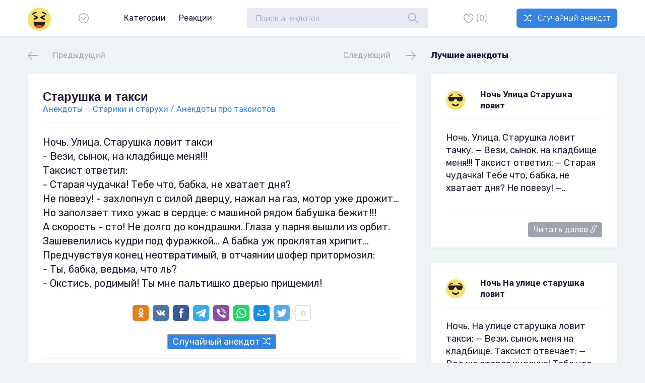

--- FILE ---
content_type: text/html; charset=utf-8
request_url: https://anekdod.com/168043-starushka-i-taksi.html
body_size: 10652
content:
<!DOCTYPE html>
<html lang="ru">
<head>
    <meta http-equiv="X-UA-Compatible" content="IE=edge">
    <meta name="viewport" content="width=device-width, minimum-scale=1, maximum-scale=1">
	<meta charset="utf-8">
<title>Анекдот: Старушка и такси</title>
<meta name="description" content="Ночь. Улица. Старушка ловит такси - Вези, сынок, на кладбище меня!!! Таксист ответил: - Старая чудачка! Тебе что, бабка, не">
<meta property="og:site_name" content="Лучшие анекдоты со всего интернета">
<meta property="og:type" content="article">
<meta property="og:title" content="Смешной анекдот: Старушка и такси">
<meta property="og:url" content="https://anekdod.com/168043-starushka-i-taksi.html">
<meta property="og:description" content="Ночь. Улица. Старушка ловит такси - Вези, сынок, на кладбище меня!!! Таксист ответил: - Старая чудачка! Тебе что, бабка, не хватает дня? Не повезу! - захлопнул с силой дверцу, нажал на газ, мотор уже дрожит... Но заползает тихо ужас в сердце: с машиной рядом бабушка бежит!!! А скорость - сто! Не">
<meta property="og:image" content="https://anekdod.com/img.php?text=Ночь. Улица. Старушка ловит такси - Вези, сынок, на кладбище меня!!! Таксист ответил: - Старая чудачка! Тебе что, бабка, не..">

<link rel="canonical" href="https://anekdod.com/168043-starushka-i-taksi.html">
    <link rel="icon" href="/favicon.svg" type="image/svg+xml">
    <link href="https://fonts.googleapis.com/css2?family=Rubik:wght@300;400;600;700&display=swap" rel="stylesheet">
    <link rel="stylesheet" href="/templates/Default/fonts/icons/sharehub/style.css"/>
    <link href="/templates/Default/css/style.css" rel="stylesheet"/>
    <script data-main="/templates/Default/js/app" src="/templates/Default/vendor/require/require.js"></script>
    <!-- HTML5 shim and Respond.js IE8 support of HTML5 elements and media queries -->
    <!--[if lt IE 9]>
    <script src="https://oss.maxcdn.com/libs/html5shiv/3.7.0/html5shiv.js"></script>
    <script src="https://oss.maxcdn.com/libs/respond.js/1.3.0/respond.min.js"></script>
    <![endif]-->
</head>
<body>
    <!-- HEADER -->
    <header>
        <div class="sh-header">
            <div class="container">
                <a href="/" class="sh-logo">
                    <img src="/templates/Default/fonts/icons/sharehub/svg/LOL.svg" alt="">
                    <img src="/templates/Default/fonts/icons/sharehub/svg/LOL.svg" alt="">
                </a>
                <div class="sh-header__btn-dropdown sh-btn-icon"><i class="icon-Arrow_Down"></i></div>
                <ul class="sh-header__dropdown">
                    <li><a href="/">Главная</a></li>
                    <!--li><a href="/">Вход</a></li>
                    <li><a href="/">Регистрация</a></li-->
                    <li><a href="javascript:AddComplaint('1', 'news')">Прислать анекдот</a></li>
                </ul>
				<script>
                    require(['app'], function () {
                        require(['modules/menu']);
                    });
                </script>
                <nav>
    <ul class="sh-header__menu">
        <li>
            <a href="#">Категории</a>
            <div class="sh-header__nav">
                <div class="container">
                    <ul>
                        <li>
                            <a href="/obyavleniya-i-reklama/">Объявления и реклама <span style="float: right;">(3068)</span></a>
                        </li>
                        <li>
                            <a href="/obyavleniya-i-reklama/anekdoty-pro-chaj/">Про чай <span style="float: right;">(13)</span></a>
                        </li>
                        <li>
                            <a href="/aviaciya-i-transport/">Авиация и транспорт <span style="float: right;">(2136)</span></a>
                        </li>
                        <li>
                            <a href="/nacionalnosti/">Национальности <span style="float: right;">(9529)</span></a>
                        </li>
                        <li>
                            <a href="/nacionalnosti/anekdoty-pro-ukrainu/">Про Украину <span style="float: right;">(2129)</span></a>
                        </li>
                        <li>
                            <a href="/nacionalnosti/anekdoty-pro-ukrainu/odesskie-anekdoty/">Одесские <span style="float: right;">(228)</span></a>
                        </li>
                        <li>
                            <a href="/nacionalnosti/anekdoty-pro-kitajcev/">Про китайцев <span style="float: right;">(754)</span></a>
                        </li>
                        <li>
                            <a href="/goroda/">Города <span style="float: right;">(1025)</span></a>
                        </li>
                        <li>
                            <a href="/poshlye-anekdoty/">Пошлые <span style="float: right;">(8389)</span></a>
                        </li>
                        <li>
                            <a href="/poshlye-anekdoty/anekdoty-pro-prezervativ/">Про презерватив <span style="float: right;">(24)</span></a>
                        </li>
                        <li>
                            <a href="/poshlye-anekdoty/anekdoty-pro-prostitutok/">Про Проституток <span style="float: right;">(531)</span></a>
                        </li>
                        <li>
                            <a href="/poshlye-anekdoty/jeroticheskie-anekdoty/">Эротические <span style="float: right;">(210)</span></a>
                        </li>
                        <li>
                            <a href="/kompyutery-i-internet/">Компьютеры и интернет <span style="float: right;">(3981)</span></a>
                        </li>
                        <li>
                            <a href="/kompyutery-i-internet/anekdoty-pro-stalkera/">Про сталкера <span style="float: right;">(28)</span></a>
                        </li>
                        <li>
                            <a href="/skazochnye/">Сказочные <span style="float: right;">(2148)</span></a>
                        </li>
                        <li>
                            <a href="/skazochnye/anekdoty-pro-cheburashku-i-genu/">Про Чебурашку и Гену <span style="float: right;">(170)</span></a>
                        </li>
                        <li>
                            <a href="/skazochnye/anekdoty-pro-zmeja-gorynycha/">Про Змея Горыныча <span style="float: right;">(216)</span></a>
                        </li>
                        <li>
                            <a href="/skazochnye/anekdoty-pro-krasnuju-shapochku/">Про красную шапочку <span style="float: right;">(149)</span></a>
                        </li>
                        <li>
                            <a href="/skazochnye/anekdot-pro-carevnu-ljagushku/">Анекдот Про Царевну Лягушку <span style="float: right;">(42)</span></a>
                        </li>
                        <li>
                            <a href="/skazochnye/anekdoty-pro-ivana-carevicha/">Про Ивана Царевича <span style="float: right;">(58)</span></a>
                        </li>
                        <li>
                            <a href="/skazochnye/anekdoty-pro-3-bogatyrej/">Про 3 богатырей <span style="float: right;">(63)</span></a>
                        </li>
                        <li>
                            <a href="/vovochka/">Вовочка <span style="float: right;">(4274)</span></a>
                        </li>
                        <li>
                            <a href="/vovochka/anekdoty-pro-vovochku-poshlye/">Про Вовочку пошлые <span style="float: right;">(35)</span></a>
                        </li>
                        <li>
                            <a href="/citaty-runeta/">Цитаты Рунета <span style="float: right;">(6017)</span></a>
                        </li>
                        <li>
                            <a href="/vlast-i-politika/">Власть и политика <span style="float: right;">(7216)</span></a>
                        </li>
                        <li>
                            <a href="/vlast-i-politika/anekdoty-pro-brezhneva/">Про Брежнева <span style="float: right;">(266)</span></a>
                        </li>
                        <li>
                            <a href="/vlast-i-politika/anekdoty-pro-hruscheva/">Про Хрущева <span style="float: right;">(155)</span></a>
                        </li>
                        <li>
                            <a href="/semya/">Семья <span style="float: right;">(9014)</span></a>
                        </li>
                        <li>
                            <a href="/semya/anekdoty-pro-izmenu-muzha/">Про измену мужа <span style="float: right;">(41)</span></a>
                        </li>
                        <li>
                            <a href="/semya/anekdoty-pro-byvshuju-zhenu/">Про бывшую жену <span style="float: right;">(31)</span></a>
                        </li>
                        <li>
                            <a href="/semya/anekdoty-pro-testja/">Про тестя <span style="float: right;">(110)</span></a>
                        </li>
                        <li>
                            <a href="/semya/anekdoty-pro-svekrov/">Про свекровь <span style="float: right;">(78)</span></a>
                        </li>
                        <li>
                            <a href="/semya/anekdoty-pro-nevestku/">Про невестку <span style="float: right;">(39)</span></a>
                        </li>
                        <li>
                            <a href="/semya/anekdoty-pro-zjatja/">Про зятя <span style="float: right;">(176)</span></a>
                        </li>
                        <li>
                            <a href="/semya/anekdoty-pro-molodozhenov/">Про молодоженов <span style="float: right;">(171)</span></a>
                        </li>
                        <li>
                            <a href="/semya/anekdoty-pro-tetju/">Про тетю <span style="float: right;">(348)</span></a>
                        </li>
                        <li>
                            <a href="/semya/anekdoty-pro-syna-i-otca/">Про сына и отца <span style="float: right;">(528)</span></a>
                        </li>
                    </ul>
                    <ul>
                        <li>
                            <a href="/sovetskie/">Советские <span style="float: right;">(917)</span></a>
                        </li>
                        <li>
                            <a href="/zlobodnevno/">Злободневно <span style="float: right;">(2990)</span></a>
                        </li>
                        <li>
                            <a href="/evrei/">Евреи <span style="float: right;">(2497)</span></a>
                        </li>
                        <li>
                            <a href="/korotkie-anekdoty/">Короткие <span style="float: right;">(3275)</span></a>
                        </li>
                        <li>
                            <a href="/medicina-i-zdorove/">Медицина и здоровье <span style="float: right;">(7933)</span></a>
                        </li>
                        <li>
                            <a href="/medicina-i-zdorove/anekdoty-pro-koronavirus/">Про коронавирус <span style="float: right;">(78)</span></a>
                        </li>
                        <li>
                            <a href="/medicina-i-zdorove/anekdoty-pro-ginekologa/">Про гинеколога <span style="float: right;">(533)</span></a>
                        </li>
                        <li>
                            <a href="/medicina-i-zdorove/anekdoty-pro-stomatologov/">Про стоматологов <span style="float: right;">(287)</span></a>
                        </li>
                        <li>
                            <a href="/armiya/">Армия <span style="float: right;">(2598)</span></a>
                        </li>
                        <li>
                            <a href="/armiya/anekdoty-pro-morjakov/">Про моряков <span style="float: right;">(163)</span></a>
                        </li>
                        <li>
                            <a href="/sport/">Спорт <span style="float: right;">(2400)</span></a>
                        </li>
                        <li>
                            <a href="/sport/anekdoty-pro-futbol/">Про футбол <span style="float: right;">(22)</span></a>
                        </li>
                        <li>
                            <a href="/sport/anekdoty-pro-boksera/">Про боксера <span style="float: right;">(215)</span></a>
                        </li>
                        <li>
                            <a href="/sport/anekdoty-pro-grebcov/">Про гребцов <span style="float: right;">(45)</span></a>
                        </li>
                        <li>
                            <a href="/sport/anekdoty-pro-futbolistov/">Про футболистов <span style="float: right;">(291)</span></a>
                        </li>
                        <li>
                            <a href="/sport/anekdoty-pro-trenera/">Про тренера <span style="float: right;">(322)</span></a>
                        </li>
                        <li>
                            <a href="/nauka-i-ucheba/">Наука и учеба <span style="float: right;">(2034)</span></a>
                        </li>
                        <li>
                            <a href="/raznye/">Разные <span style="float: right;">(16275)</span></a>
                        </li>
                        <li>
                            <a href="/raznye/anekdot-pro-kartoshku/">Про картошку <span style="float: right;">(19)</span></a>
                        </li>
                        <li>
                            <a href="/raznye/anekdoty-pro-arbuz/">Про арбуз <span style="float: right;">(23)</span></a>
                        </li>
                        <li>
                            <a href="/raznye/anekdoty-pro-kofe/">Про кофе <span style="float: right;">(19)</span></a>
                        </li>
                        <li>
                            <a href="/raznye/anekdoty-pro-tualet/">Про туалет <span style="float: right;">(1800)</span></a>
                        </li>
                        <li>
                            <a href="/raznye/anekdot-pro-bassejn/">Анекдот Про бассейн <span style="float: right;">(254)</span></a>
                        </li>
                        <li>
                            <a href="/raznye/anekdoty-pro-tri-unitaza/">Про три унитаза <span style="float: right;">(18)</span></a>
                        </li>
                        <li>
                            <a href="/lyubov/">Любовь <span style="float: right;">(2211)</span></a>
                        </li>
                        <li>
                            <a href="/lyubov/anekdoty-pro-ljubovnikov/">Про любовников <span style="float: right;">(455)</span></a>
                        </li>
                        <li>
                            <a href="/kino-i-tv/">Кино и ТВ <span style="float: right;">(3940)</span></a>
                        </li>
                        <li>
                            <a href="/kino-i-tv/anekdoty-pro-foto/">Про фото <span style="float: right;">(17)</span></a>
                        </li>
                        <li>
                            <a href="/kino-i-tv/anekdoty-pro-shtirlica/">Про Штирлица <span style="float: right;">(1172)</span></a>
                        </li>
                        <li>
                            <a href="/kino-i-tv/anekdoty-pro-sherloka-holmsa/">Про Шерлока Холмса <span style="float: right;">(325)</span></a>
                        </li>
                        <li>
                            <a href="/kino-i-tv/anekdoty-pro-garri-pottera/">Про Гарри Поттера <span style="float: right;">(35)</span></a>
                        </li>
                        <li>
                            <a href="/kino-i-tv/anekdoty-pro-natashu-rostovu/">Про Наташу Ростову <span style="float: right;">(105)</span></a>
                        </li>
                        <li>
                            <a href="/blondinki/">Блондинки <span style="float: right;">(2230)</span></a>
                        </li>
                        <li>
                            <a href="/novye-russkie/">Новые русские <span style="float: right;">(2312)</span></a>
                        </li>
                        <li>
                            <a href="/lyapy/">Ляпы <span style="float: right;">(1603)</span></a>
                        </li>
                        <li>
                            <a href="/prikolnye-istorii/">Прикольные истории <span style="float: right;">(2814)</span></a>
                        </li>
                        <li>
                            <a href="/prikolnye-istorii/anekdoty-pro-ostrov/">Про остров <span style="float: right;">(24)</span></a>
                        </li>
                    </ul>
                    <ul>
                        <li>
                            <a href="/oxota-i-rybalka/">Охота и рыбалка <span style="float: right;">(653)</span></a>
                        </li>
                        <li>
                            <a href="/oxota-i-rybalka/anekdoty-pro-medvedja-i-ohotnika/">Про медведя и охотника <span style="float: right;">(46)</span></a>
                        </li>
                        <li>
                            <a href="/multfilmy/">Мультфильмы <span style="float: right;">(1274)</span></a>
                        </li>
                        <li>
                            <a href="/multfilmy/anekdoty-pro-vinni-puha/">Про Винни Пуха <span style="float: right;">(237)</span></a>
                        </li>
                        <li>
                            <a href="/multfilmy/anekdot-pro-pjatachka/">Про Пятачка <span style="float: right;">(276)</span></a>
                        </li>
                        <li>
                            <a href="/multfilmy/anekdoty-pro-karlsona/">Про Карлсона <span style="float: right;">(139)</span></a>
                        </li>
                        <li>
                            <a href="/aforizmy-i-smeshnye-frazy/">Афоризмы и смешные фразы <span style="float: right;">(755)</span></a>
                        </li>
                        <li>
                            <a href="/znamenitosti/">Знаменитости <span style="float: right;">(2445)</span></a>
                        </li>
                        <li>
                            <a href="/znamenitosti/anekdoty-pro-vasilija-ivanovicha/">Про Василия Ивановича <span style="float: right;">(477)</span></a>
                        </li>
                        <li>
                            <a href="/znamenitosti/anekdoty-pro-vasilija-ivanovicha/anekdoty-pro-chapaeva-i-anku/">Про Чапаева и Анку <span style="float: right;">(67)</span></a>
                        </li>
                        <li>
                            <a href="/znamenitosti/anekdoty-pro-vasilija-ivanovicha/anekdoty-pro-chapaeva-i-petku/">Про Чапаева и Петьку <span style="float: right;">(371)</span></a>
                        </li>
                        <li>
                            <a href="/znamenitosti/anekdot-pro-alisu/">Про Алису <span style="float: right;">(40)</span></a>
                        </li>
                        <li>
                            <a href="/znamenitosti/anekdoty-pro-pushkina/">Про Пушкина <span style="float: right;">(289)</span></a>
                        </li>
                        <li>
                            <a href="/znamenitosti/anekdoty-pro-gitlera/">Про Гитлера <span style="float: right;">(149)</span></a>
                        </li>
                        <li>
                            <a href="/znamenitosti/anekdoty-pro-kirkorova/">Про Киркорова <span style="float: right;">(171)</span></a>
                        </li>
                        <li>
                            <a href="/znamenitosti/anekdoty-pro-pugachevu/">Про Пугачеву <span style="float: right;">(78)</span></a>
                        </li>
                        <li>
                            <a href="/biznes-i-finansy/">Бизнес и финансы <span style="float: right;">(2076)</span></a>
                        </li>
                        <li>
                            <a href="/teshha/">Теща <span style="float: right;">(1316)</span></a>
                        </li>
                        <li>
                            <a href="/telefonnye-prikoly/">Телефонные приколы <span style="float: right;">(1994)</span></a>
                        </li>
                        <li>
                            <a href="/telefonnye-prikoly/anekdoty-pro-telefon/">Про телефон <span style="float: right;">(24)</span></a>
                        </li>
                        <li>
                            <a href="/stariki-i-staruxi/">Старики и старухи <span style="float: right;">(731)</span></a>
                        </li>
                        <li>
                            <a href="/stariki-i-staruxi/anekdoty-pro-pamjat/">Про память <span style="float: right;">(19)</span></a>
                        </li>
                        <li>
                            <a href="/kriminal/">Криминал <span style="float: right;">(1074)</span></a>
                        </li>
                        <li>
                            <a href="/kriminal/anekdoty-pro-tjurmu/">Про тюрьму <span style="float: right;">(58)</span></a>
                        </li>
                        <li>
                            <a href="/parni-i-devushki/">Парни и девушки <span style="float: right;">(2874)</span></a>
                        </li>
                        <li>
                            <a href="/prazdniki-i-znachimye-daty/">Праздники и значимые даты <span style="float: right;">(1903)</span></a>
                        </li>
                        <li>
                            <a href="/prazdniki-i-znachimye-daty/anekdoty-pro-8-marta/">Про 8 марта <span style="float: right;">(33)</span></a>
                        </li>
                        <li>
                            <a href="/deti/">Дети <span style="float: right;">(4033)</span></a>
                        </li>
                        <li>
                            <a href="/avto-i-gibdd/">Авто и ГИБДД <span style="float: right;">(7155)</span></a>
                        </li>
                        <li>
                            <a href="/avto-i-gibdd/anekdoty-pro-marshrutku/">Про маршрутку <span style="float: right;">(23)</span></a>
                        </li>
                        <li>
                            <a href="/avto-i-gibdd/anekdoty-pro-gaishnikov/">Про гаишников <span style="float: right;">(1831)</span></a>
                        </li>
                        <li>
                            <a href="/zhivotnye-i-nasekomye/">Животные и насекомые <span style="float: right;">(5962)</span></a>
                        </li>
                        <li>
                            <a href="/zhivotnye-i-nasekomye/anekdoty-pro-sobak/">Про собак <span style="float: right;">(2294)</span></a>
                        </li>
                        <li>
                            <a href="/zhivotnye-i-nasekomye/anekdoty-pro-rybu/">Про рыбу <span style="float: right;">(500)</span></a>
                        </li>
                        <li>
                            <a href="/rabota/">Работа <span style="float: right;">(9170)</span></a>
                        </li>
                        <li>
                            <a href="/rabota/anekdoty-pro-zarplatu/">Про зарплату <span style="float: right;">(25)</span></a>
                        </li>
                        <li>
                            <a href="/rabota/anekdoty-pro-sredu/">Про среду <span style="float: right;">(21)</span></a>
                        </li>
                    </ul>
                    <ul>
                        <li>
                            <a href="/rabota/anekdoty-pro-pjatnicu/">Про пятницу <span style="float: right;">(22)</span></a>
                        </li>
                        <li>
                            <a href="/rabota/anekdoty-pro-stroitelej/">Про строителей <span style="float: right;">(418)</span></a>
                        </li>
                        <li>
                            <a href="/rabota/anekdoty-pro-dalnobojschikov/">Про дальнобойщиков <span style="float: right;">(107)</span></a>
                        </li>
                        <li>
                            <a href="/rabota/anekdoty-pro-voditelej/">Про водителей <span style="float: right;">(2862)</span></a>
                        </li>
                        <li>
                            <a href="/rabota/anekdoty-pro-buhgaltera/">Про бухгалтера <span style="float: right;">(348)</span></a>
                        </li>
                        <li>
                            <a href="/rabota/anekdoty-pro-taksistov/">Про таксистов <span style="float: right;">(891)</span></a>
                        </li>
                        <li>
                            <a href="/rabota/anekdoty-pro-direktora/">Про директора <span style="float: right;">(1293)</span></a>
                        </li>
                        <li>
                            <a href="/rabota/anekdoty-pro-zheleznodorozhnikov/">Про железнодорожников <span style="float: right;">(156)</span></a>
                        </li>
                        <li>
                            <a href="/rabota/anekdoty-pro-barmena/">Про бармена <span style="float: right;">(318)</span></a>
                        </li>
                        <li>
                            <a href="/rabota/anekdoty-pro-sekretarshu/">Про секретаршу <span style="float: right;">(567)</span></a>
                        </li>
                        <li>
                            <a href="/rabota/anekdoty-pro-shahterov/">Про шахтеров <span style="float: right;">(76)</span></a>
                        </li>
                        <li>
                            <a href="/rabota/anekdoty-pro-santehnika/">Про сантехника <span style="float: right;">(314)</span></a>
                        </li>
                        <li>
                            <a href="/rabota/anekdoty-pro-kuzneca/">Про кузнеца <span style="float: right;">(59)</span></a>
                        </li>
                        <li>
                            <a href="/rabota/anekdoty-pro-tri-konverta/">Про три конверта <span style="float: right;">(7)</span></a>
                        </li>
                        <li>
                            <a href="/muzhchiny-i-zhenshhiny/">Мужчины и женщины <span style="float: right;">(12086)</span></a>
                        </li>
                        <li>
                            <a href="/muzhchiny-i-zhenshhiny/anekdoty-pro-beremennyh/">Про беременных <span style="float: right;">(30)</span></a>
                        </li>
                        <li>
                            <a href="/muzhchiny-i-zhenshhiny/anekdoty-pro-ljubovnicu/">Про любовницу <span style="float: right;">(425)</span></a>
                        </li>
                        <li>
                            <a href="/muzhchiny-i-zhenshhiny/anekdoty-pro-seks/">Про секс <span style="float: right;">(2290)</span></a>
                        </li>
                        <li>
                            <a href="/muzhchiny-i-zhenshhiny/anekdoty-pro-podkabluchnika/">Про подкаблучника <span style="float: right;">(27)</span></a>
                        </li>
                        <li>
                            <a href="/muzhchiny-i-zhenshhiny/anekdoty-pro-izmenu/">Про измену <span style="float: right;">(40)</span></a>
                        </li>
                        <li>
                            <a href="/studenty/">Студенты <span style="float: right;">(4926)</span></a>
                        </li>
                        <li>
                            <a href="/narkomany-i-pyanicy/">Наркоманы и пьяницы <span style="float: right;">(6588)</span></a>
                        </li>
                        <li>
                            <a href="/narkomany-i-pyanicy/anekdoty-pro-alkashej/">Про алкашей <span style="float: right;">(26)</span></a>
                        </li>
                        <li>
                            <a href="/o-zhizni/">О жизни <span style="float: right;">(8283)</span></a>
                        </li>
                        <li>
                            <a href="/o-zhizni/anekdoty-pro-dobroe-utro/">Про доброе утро <span style="float: right;">(25)</span></a>
                        </li>
                        <li>
                            <a href="/o-zhizni/anekdoty-na-den-rozhdenija/">на день рождения <span style="float: right;">(24)</span></a>
                        </li>
                        <li>
                            <a href="/o-zhizni/anekdoty-pro-optimista/">Про оптимиста <span style="float: right;">(24)</span></a>
                        </li>
                        <li>
                            <a href="/o-zhizni/anekdoty-pro-svjaschennika/">Про священника <span style="float: right;">(478)</span></a>
                        </li>
                        <li>
                            <a href="/o-zhizni/anekdoty-pro-monashku/">Про монашку <span style="float: right;">(93)</span></a>
                        </li>
                        <li>
                            <a href="/o-zhizni/anekdoty-pro-turistov/">Про туристов <span style="float: right;">(525)</span></a>
                        </li>
                        <li>
                            <a href="/o-zhizni/anekdoty-pro-jumor/">Про юмор <span style="float: right;">(498)</span></a>
                        </li>
                        <li>
                            <a href="/o-zhizni/anekdoty-pro-sosedej/">Про соседей <span style="float: right;">(909)</span></a>
                        </li>
                        <li>
                            <a href="/o-zhizni/anekdoty-pro-tri-zhelanija/">Про три желания <span style="float: right;">(231)</span></a>
                        </li>
                        <li>
                            <a href="/o-zhizni/anekdoty-pro-konec-sveta/">Про конец света <span style="float: right;">(245)</span></a>
                        </li>
                        <li>
                            <a href="/o-zhizni/anekdoty-pro-raz/">Про раз <span style="float: right;">(1427)</span></a>
                        </li>
                        <li>
                            <a href="/o-zhizni/anekdoty-pro-logiku/">Про логику <span style="float: right;">(141)</span></a>
                        </li>
                        <li>
                            <a href="/chernyj-yumor/">Черный юмор <span style="float: right;">(4372)</span></a>
                        </li>
                    </ul>
                </div>
            </div>
        </li>
        <li>
            <a href="#">Реакции</a>
            <div class="sh-header__nav">
                <div class="container">
                    <div class="col-sm-12">
                        <div class="sh-header__nav-feeling sh-feeling">
                            <a href="/emoticon/lol/" rel="nofollow" data-original-title="Lol"><img src="/templates/Default/fonts/icons/sharehub/svg/LOL.svg" alt=""></a>
                            <a href="/emoticon/happy/" rel="nofollow" data-original-title="Happy"><img src="/templates/Default/fonts/icons/sharehub/svg/Happy.svg" alt=""></a>
                            <a href="/emoticon/love/" rel="nofollow" data-original-title="Love"><img src="/templates/Default/fonts/icons/sharehub/svg/Love.svg" alt=""></a>
                            <a href="/emoticon/doubt/" rel="nofollow" data-original-title="Doubt"><img src="/templates/Default/fonts/icons/sharehub/svg/Doubt.svg" alt=""></a>
                            <a href="/emoticon/sad/" rel="nofollow" data-original-title="Sad"><img src="/templates/Default/fonts/icons/sharehub/svg/Sad.svg" alt=""></a>
                            <a href="/emoticon/angry/" rel="nofollow" data-original-title="Angry"><img src="/templates/Default/fonts/icons/sharehub/svg/Angry.svg" alt=""></a>
                        </div>
                    </div>
                </div>
            </div>
        </li>
    </ul>
</nav>
                <div class="sh-header__search">
                    <form action="#" method="post" id="dle-search">
                        <label>
                            <input type="search" name="story" class="form-control" placeholder="Поиск анекдотов">
                            <input type="hidden" name="do" value="search">
                            <input type="hidden" name="subaction" value="search">
                            <a href="#" onclick="document.getElementById('dle-search').submit(); return false;"><i class="icon-Search"></i></a>
                        </label>
                    </form>
                </div>
                <div class="sh-header__control">
                    <a href="/favorites/" class="sh-header__btn-like sh-btn-icon" rel="nofollow"><i class="icon-Favotire_empty"></i><span id="favmod-count">(0)</span></a>
                </div>
                <div class="">
                    <a href="/random.html" class="sh-header__btn-upload sh-btn" rel="nofollow"><i class="icon-Randomize"></i> Случайный анекдот</a>
                </div>
            </div>
        </div>
    </header>
    
    
	<main>
    <div class="container">
        <!--content head-->
        <div class="sh-content-head sh-content-head__flex-off">
            <div class="row">
                <div class="col-lg-8">
                    <div class="sh-content-head__navigation">
                        <a href="https://anekdod.com/112893-tormozit-babka-taksi-nu-i-davaj-tuda-lezt-s-kozoj.html" class="sh-content-head__btn-prev sh-btn-icon">
                            <i class="icon-Arrow_Left"></i>
                            <span>Предыдущий</span>
                        </a>
                        <a href="" class="sh-content-head__btn-next sh-btn-icon">
                            <span>Следующий</span>
                            <i class="icon-Arrow_Right"></i>
                        </a>
                    </div>
                </div>
                <div class="col-lg-4 hidden-xs hidden-sm">
                    <div class="sh-content-head__right-col">
                        <div class="sh-content-head__text">
                            <div>Лучшие анекдоты</div>
                        </div>
                    </div>
                </div>
            </div>
        </div>
        <!--sections-->
        <div class="row">
            <div class="col-lg-8">
                <!--section-->
                <div class="sh-section">
                    <div class="sh-section__head">
                        <div>
                            <h1 class="sh-section__name">Старушка и такси</h1>
                                <span class="sh-section__passed" itemscope itemtype="https://schema.org/BreadcrumbList">
                                    <span itemprop="itemListElement" itemscope itemtype="https://schema.org/ListItem">
                                        <meta itemprop="position" content="1" /><a href="https://anekdod.com/" itemprop="item"><span itemprop="name">Анекдоты</span></a>
                                    </span>
                                    <i class="icon-Arrow_Right" style="font-size: 12px;"></i>
                                    <span itemprop="itemListElement" itemscope itemtype="https://schema.org/ListItem">
                                        <meta itemprop="position" content="2" /><a href="https://anekdod.com/stariki-i-staruxi/" itemprop="item"><span itemprop="name">Старики и старухи / Анекдоты про таксистов</span></a>
                                    </span>
                                </span>
                        </div>
                    </div>
                    <div class="sh-section__content">
                        <div style="font-size: 20px;">Ночь. Улица. Старушка ловит такси<br>- Вези, сынок, на кладбище меня!!!<br>Таксист ответил:<br>- Старая чудачка! Тебе что, бабка, не хватает дня?<br>Не повезу! - захлопнул с силой дверцу, нажал на газ, мотор уже дрожит...<br>Но заползает тихо ужас в сердце: с машиной рядом бабушка бежит!!!<br>А скорость - сто! Не долго до кондрашки. Глаза у парня вышли из орбит.<br>Зашевелились кудри под фуражкой... А бабка уж проклятая хрипит...<br>Предчувствуя конец неотвратимый, в отчаянии шофер притормозил:<br>- Ты, бабка, ведьма, что ль?<br>- Окстись, родимый! Ты мне пальтишко дверью прищемил!</div>
                        <div class="share">
                        	<script async src="https://usocial.pro/usocial/usocial.js?uid=49a826dc01f47246&v=6.1.5" data-script="usocial" charset="utf-8"></script>
                        	<div class="uSocial-Share" data-pid="7916e1c2a7976be0afadb8447bce7b5e" data-type="share" data-options="round-rect,style1,default,absolute,horizontal,size32,eachCounter0,counter1,counter-after,nomobile,mobile_position_right" data-social="ok,vk,fb,telegram,vi,wa,mail,twi"></div>
                        </div>
                        <div style="text-align: center;margin-bottom: 20px;font-size: 18px;">
                            <a href="/random.html" rel="nofollow" class="sh-section__btn-awesome" style="background-color: #3482e2;">Случайный анекдот <i class="icon-Randomize" style="color: #f6fdf7;"></i></a>
                        </div>
                    </div>
                    <div class="sh-section__footer">
                        <a href="#" onclick="doRate('plus', '168043'); return false;" class="sh-section__btn-upvote sh-btn-icon green"><i class="icon-Upvote"></i><span><span id="likes-id-168043">14</span></span></a>
                        <a href="#" onclick="doRate('minus', '168043'); return false;" class="sh-section__btn-downvote sh-btn-icon red"><i class="icon-Downvote"></i><span><span id="dislikes-id-168043">0</span></span></a>
                        <a href="#" data-id="168043" class="sh-section__btn-like sh-btn-icon favmod"><i class="icon-Favorite_Full"></i></a>
                        <a href="#comments" class="sh-section__btn-comment sh-btn-icon"><i class="icon-Comment_Full"></i><span>0</span></a>
                        <div class="sh-section__btns-right">
                            <a href="#" class="sh-section__btn-awesome" id="share">Поделиться <i class="icon-Share" style="color: #f6fdf7;"></i></a>
                        </div>
                    </div>
                    <div class="sh-section__feeling">
                        <div class="rating-emoji" data-id="168043" data-hash="4c585ba33072888d747e853bab36ff49">

	<a href="#" class="rating-emoji-item" data-emoji="lol" title="Очень смешно">
		<img src="/templates/Default/fonts/icons/sharehub/svg/LOL.svg" alt="">
		<div class="rating-emoji-item-count">0</div>
	</a>

	<a href="#" class="rating-emoji-item" data-emoji="happy" title="Смешно">
		<img src="/templates/Default/fonts/icons/sharehub/svg/Happy.svg" alt="">
		<div class="rating-emoji-item-count">0</div>
	</a>

	<a href="#" class="rating-emoji-item" data-emoji="love" title="Любимый">
		<img src="/templates/Default/fonts/icons/sharehub/svg/Love.svg" alt="">
		<div class="rating-emoji-item-count">0</div>
	</a>

	<a href="#" class="rating-emoji-item" data-emoji="doubt" title="Не нравится">
		<img src="/templates/Default/fonts/icons/sharehub/svg/Doubt.svg" alt="">
		<div class="rating-emoji-item-count">0</div>
	</a>

	<a href="#" class="rating-emoji-item" data-emoji="sad" title="Грусть">
		<img src="/templates/Default/fonts/icons/sharehub/svg/Sad.svg" alt="">
		<div class="rating-emoji-item-count">0</div>
	</a>

	<a href="#" class="rating-emoji-item" data-emoji="angry" title="Злит">
		<img src="/templates/Default/fonts/icons/sharehub/svg/Angry.svg" alt="">
		<div class="rating-emoji-item-count">0</div>
	</a>

</div>
                    </div>
                </div>
                <div class="sh-add-comment">
                    <form  method="post" name="dle-comments-form" id="dle-comments-form" >
<input placeholder="Ваше имя" class="form-control" type="text" name="name" id="name" style="margin-bottom: 10px;">
<input placeholder="Ваш e-mail" class="form-control" type="hidden" value="guest@anekdod.com" name="mail" id="mail" style="margin-bottom: 10px;">


    <input name="comments" id="comments" type="text" class="form-control" placeholder="Введите комментарий.."/>
                    <div class="sh-add-comment__content" style="justify-content: space-between;">
                        <i class="icon-Comment_Full"></i>
                        <a href="#" onclick="document.getElementById('dle-comments-form').submit(); return false;" class="sh-header__btn-upload sh-btn"><i class="icon-Submit_Tick"></i> Отправить</a>
                    </div>
		<input type="hidden" name="subaction" value="addcomment">
		<input type="hidden" name="post_id" id="post_id" value="168043"><input type="hidden" name="user_hash" value="51cedefaec6ff9289dd3925b2a93b7e920e93332"></form>
                </div>
                <div class="sh-comments">
                    <div class="sh-comments__head">
                        <div class="sh-comments__title">
                            
                            Комментариев пока нет, будь первым!
                        </div>
                    </div>
                    
<div id="dle-ajax-comments"></div>

                </div>
            </div>
            <div class="col-lg-4">
                <aside class="sh-aside">                    
                    				<div class="sh-section">
                        <div class="sh-section__head">
                            <a href="#" class="sh-section__avatar sh-avatar"><img src="/templates/Default/fonts/icons/sharehub/svg/Cool.svg" alt=""></a>
                            <div>
                                <a href="https://anekdod.com/112936-noch-ulica-starushka-lovit-tachku-vezi-synok-na.html" class="sh-section__name">Ночь Улица Старушка ловит</a>
                            </div>
                        </div>
                        <div class="sh-section__content" style="padding-bottom: 24px;">
                            <p>Ночь. Улица. Старушка ловит тачку. — Вези, сынок, на кладбище меня!!! Таксист ответил: — Старая чудачка! Тебе что, бабка, не хватает дня? Не повезу! —..</p>
                        </div>
                        <div class="sh-section__footer" style="padding-top: 10px;padding-bottom: 20px;">
                            <div class="sh-section__btns-right">
                            	<a href="https://anekdod.com/112936-noch-ulica-starushka-lovit-tachku-vezi-synok-na.html" class="sh-section__btn-awesome">Читать далее <i class="icon-Link" style="color: #f6fdf7;"></i></a>
                        	</div>
                        </div>
                    </div>				<div class="sh-section">
                        <div class="sh-section__head">
                            <a href="#" class="sh-section__avatar sh-avatar"><img src="/templates/Default/fonts/icons/sharehub/svg/Cool.svg" alt=""></a>
                            <div>
                                <a href="https://anekdod.com/3304-noch-na-ulice-starushka-lovit-taksi-vezi-synok.html" class="sh-section__name">Ночь На улице старушка ловит</a>
                            </div>
                        </div>
                        <div class="sh-section__content" style="padding-bottom: 24px;">
                            <p>Ночь. На улице старушка ловит такси: — Вези, сынок, меня на кладбище. Таксист отвечает: — Вот же старая чудачка! Тебе что, бабка, дня не хватает? Не повезу!..</p>
                        </div>
                        <div class="sh-section__footer" style="padding-top: 10px;padding-bottom: 20px;">
                            <div class="sh-section__btns-right">
                            	<a href="https://anekdod.com/3304-noch-na-ulice-starushka-lovit-taksi-vezi-synok.html" class="sh-section__btn-awesome">Читать далее <i class="icon-Link" style="color: #f6fdf7;"></i></a>
                        	</div>
                        </div>
                    </div>				<div class="sh-section">
                        <div class="sh-section__head">
                            <a href="#" class="sh-section__avatar sh-avatar"><img src="/templates/Default/fonts/icons/sharehub/svg/Cool.svg" alt=""></a>
                            <div>
                                <a href="https://anekdod.com/2721-edet-taksi-po-gorodu-vdrug-ostanavlivaet-taksi.html" class="sh-section__name">Едет такси по городу Вдруг</a>
                            </div>
                        </div>
                        <div class="sh-section__content" style="padding-bottom: 24px;">
                            <p>Едет такси по городу. Вдруг останавливает такси бабка и говорит: — Милок, до кладбища не подбросишь? Таксист посмотрел на часы, а на часах 12 часов ночи....</p>
                        </div>
                        <div class="sh-section__footer" style="padding-top: 10px;padding-bottom: 20px;">
                            <div class="sh-section__btns-right">
                            	<a href="https://anekdod.com/2721-edet-taksi-po-gorodu-vdrug-ostanavlivaet-taksi.html" class="sh-section__btn-awesome">Читать далее <i class="icon-Link" style="color: #f6fdf7;"></i></a>
                        	</div>
                        </div>
                    </div>				<div class="sh-section">
                        <div class="sh-section__head">
                            <a href="#" class="sh-section__avatar sh-avatar"><img src="/templates/Default/fonts/icons/sharehub/svg/Cool.svg" alt=""></a>
                            <div>
                                <a href="https://anekdod.com/122744-saditsya-v-taksi-staraya-babka-s-avtomatom-taksist.html" class="sh-section__name">Садится в такси старая бабка</a>
                            </div>
                        </div>
                        <div class="sh-section__content" style="padding-bottom: 24px;">
                            <p>Садится в такси старая бабка с автоматом. Таксист удивлено спрашивает! -Ты что это старая да с автоматом? -Да время такое насилуют! -Кто ж тебя старую..</p>
                        </div>
                        <div class="sh-section__footer" style="padding-top: 10px;padding-bottom: 20px;">
                            <div class="sh-section__btns-right">
                            	<a href="https://anekdod.com/122744-saditsya-v-taksi-staraya-babka-s-avtomatom-taksist.html" class="sh-section__btn-awesome">Читать далее <i class="icon-Link" style="color: #f6fdf7;"></i></a>
                        	</div>
                        </div>
                    </div>
                </aside>
            </div>
        </div>
    </div>
</main>
    
    
    

    <!-- FOOTER -->
    <footer>
        <div class="sh-footer">
            AnekdoD.com © 2024<br>
            Смешные анекдоты со всего интернета<br>
            <!--LiveInternet counter--><a href="https://www.liveinternet.ru/click"
            target="_blank"><img id="licntA164" width="31" height="31" style="border:0" 
            title="LiveInternet"
            src="[data-uri]"
            alt=""/></a><script>(function(d,s){d.getElementById("licntA164").src=
            "https://counter.yadro.ru/hit?t45.1;r"+escape(d.referrer)+
            ((typeof(s)=="undefined")?"":";s"+s.width+"*"+s.height+"*"+
            (s.colorDepth?s.colorDepth:s.pixelDepth))+";u"+escape(d.URL)+
            ";h"+escape(d.title.substring(0,150))+";"+Math.random()})
            (document,screen)</script><!--/LiveInternet-->
        </div>
    </footer>
	<script>
        require(['app'], function () {
            require(['modules/posts']);
        });
    </script>
    <link href="/engine/classes/min/index.php?f=engine/editor/css/default.css&amp;v=3c536" rel="stylesheet" type="text/css">
<script src="/engine/classes/min/index.php?g=general&amp;v=3c536"></script>
<script src="/engine/classes/min/index.php?f=engine/classes/js/jqueryui.js,engine/classes/js/dle_js.js&amp;v=3c536" defer></script>
    <script>
<!--
var dle_root       = '/';
var dle_admin      = '';
var dle_login_hash = '51cedefaec6ff9289dd3925b2a93b7e920e93332';
var dle_group      = 5;
var dle_skin       = 'Default';
var dle_wysiwyg    = '-1';
var quick_wysiwyg  = '0';
var dle_min_search = '4';
var dle_act_lang   = ["Да", "Нет", "Ввод", "Отмена", "Сохранить", "Удалить", "Загрузка. Пожалуйста, подождите..."];
var menu_short     = 'Быстрое редактирование';
var menu_full      = 'Полное редактирование';
var menu_profile   = 'Просмотр профиля';
var menu_send      = 'Отправить сообщение';
var menu_uedit     = 'Админцентр';
var dle_info       = 'Информация';
var dle_confirm    = 'Подтверждение';
var dle_prompt     = 'Ввод информации';
var dle_req_field  = ["Заполните поле с именем", "Заполните поле с сообщением", "Заполните поле с темой сообщения"];
var dle_del_agree  = 'Вы действительно хотите удалить? Данное действие невозможно будет отменить';
var dle_spam_agree = 'Вы действительно хотите отметить пользователя как спамера? Это приведёт к удалению всех его комментариев';
var dle_c_title    = 'Добавить анекдот в базу';
var dle_complaint  = 'Текст вашего анекдота:';
var dle_mail       = 'Ваш e-mail:';
var dle_big_text   = 'Выделен слишком большой участок текста.';
var dle_orfo_title = 'Укажите комментарий для администрации к найденной ошибке на странице:';
var dle_p_send     = 'Отправить';
var dle_p_send_ok  = 'Уведомление успешно отправлено';
var dle_save_ok    = 'Изменения успешно сохранены. Обновить страницу?';
var dle_reply_title= 'Ответ на комментарий';
var dle_tree_comm  = '0';
var dle_del_news   = 'Удалить статью';
var dle_sub_agree  = 'Вы действительно хотите подписаться на комментарии к данной публикации?';
var dle_captcha_type  = '0';
var dle_share_interesting  = ["Поделиться ссылкой на выделенный текст", "Twitter", "Facebook", "Вконтакте", "Прямая ссылка:", "Нажмите правой клавишей мыши и выберите «Копировать ссылку»"];
var DLEPlayerLang     = {prev: 'Предыдущий',next: 'Следующий',play: 'Воспроизвести',pause: 'Пауза',mute: 'Выключить звук', unmute: 'Включить звук', settings: 'Настройки', enterFullscreen: 'На полный экран', exitFullscreen: 'Выключить полноэкранный режим', speed: 'Скорость', normal: 'Обычная', quality: 'Качество', pip: 'Режим PiP'};
var allow_dle_delete_news   = false;

jQuery(function($){
$('#dle-comments-form').submit(function() {
	doAddComments();
	return false;
});
});
//-->
</script>
    <link href="/templates/Default/emoji/assets/styles.css" type="text/css" rel="stylesheet">
	<script src="/templates/Default/emoji/assets/libs.js"></script>
    <script src="/templates/Default/js/libs.js"></script>
</body>
</html>

--- FILE ---
content_type: application/javascript; charset=utf-8
request_url: https://anekdod.com/templates/Default/js/app.js
body_size: 303
content:
"use strict";

//scripts availabel
require.config({
    baseUrl: '',
    paths: {
        //PLUGINS
        'plugins/bootstrap_v3': '/templates/Default/vendor/bootstrap/v3/js/bootstrap.min',
        'plugins/bridget': '/templates/Default/vendor/jquery/jquery-bridget',
        'plugins/isotope': '/templates/Default/vendor/isotope/isotope.pkgd.min',
        //MODULES
        'modules/menu': '/templates/Default/js/modules/menu',
        'modules/posts': '/templates/Default/js/modules/posts',
    },
    shim : {
        //PLUGINS
        'plugins/bootstrap_v3': {
            deps: ['jquery'],
            exports: 'Bootstrap'
        },
    }
});













--- FILE ---
content_type: image/svg+xml
request_url: https://anekdod.com/templates/Default/fonts/icons/sharehub/svg/Doubt.svg
body_size: 1241
content:
<?xml version="1.0" encoding="utf-8"?>
<!-- Generator: Adobe Illustrator 16.0.0, SVG Export Plug-In . SVG Version: 6.00 Build 0)  -->
<!DOCTYPE svg PUBLIC "-//W3C//DTD SVG 1.1//EN" "http://www.w3.org/Graphics/SVG/1.1/DTD/svg11.dtd">
<svg version="1.1" id="Layer_1" xmlns="http://www.w3.org/2000/svg" xmlns:xlink="http://www.w3.org/1999/xlink" x="0px" y="0px"
	 width="144.441px" height="144.441px" viewBox="0 0 144.441 144.441" enable-background="new 0 0 144.441 144.441"
	 xml:space="preserve">
<g>
	<g>
		<circle fill="#F8E069" cx="72.221" cy="72.221" r="72.221"/>
	</g>
</g>
<g>
	<g>
		<path fill="#231F20" d="M115.782,45.281c-1.026,0-2.053-0.392-2.837-1.176c-8.893-8.893-17.711-9.142-17.798-9.142
			c-2.215,0-4.012-1.797-4.012-4.013c0-2.215,1.797-4.012,4.012-4.012c0.489,0,12.11,0.131,23.472,11.492
			c1.567,1.566,1.567,4.107,0,5.674C117.836,44.89,116.809,45.281,115.782,45.281z"/>
	</g>
</g>
<g>
	<g>
		<path fill="#231F20" d="M28.659,45.281c-1.026,0-2.054-0.392-2.837-1.176c-1.567-1.566-1.567-4.107,0-5.674
			C37.184,27.07,48.805,26.939,49.293,26.939c2.216,0,4.013,1.797,4.013,4.012c0,2.207-1.78,3.997-3.983,4.013
			c-0.422,0.008-8.974,0.29-17.826,9.142C30.712,44.89,29.686,45.281,28.659,45.281z"/>
	</g>
</g>
<g>
	<g>
		<path fill="#231F20" d="M87.123,69.354c-1.026,0-2.053-0.392-2.836-1.175c-1.568-1.566-1.568-4.107,0-5.674
			c11.361-11.362,22.981-11.493,23.471-11.493c2.216,0,4.013,1.797,4.013,4.013c0,2.206-1.78,3.996-3.983,4.012
			c-0.422,0.008-8.974,0.29-17.827,9.143C89.177,68.963,88.15,69.354,87.123,69.354z"/>
	</g>
</g>
<g>
	<g>
		<path fill="#231F20" d="M51.586,113.489c0,0,20.635-24.073,41.27,0C92.855,113.489,74.8,106.611,51.586,113.489z"/>
	</g>
	<g>
		<path fill="#231F20" d="M92.854,118.075c-0.541,0-1.09-0.097-1.619-0.296c-0.122-0.046-7.546-2.762-18.632-2.762
			c-6.657,0-13.291,0.965-19.713,2.868c-1.948,0.579-4.045-0.197-5.151-1.901c-1.105-1.707-0.956-3.936,0.366-5.479
			c0.431-0.501,10.708-12.3,24.881-12.3c8.393,0,16.159,4.035,23.09,11.996c0.856,0.833,1.388,1.999,1.388,3.288
			c0,2.513-2.02,4.554-4.525,4.586C92.91,118.075,92.882,118.075,92.854,118.075z"/>
	</g>
</g>
<g>
	<g>
		<path fill="#231F20" d="M103.172,60.184c0,2.85,2.311,5.159,5.159,5.159l0,0c2.849,0,5.158-2.31,5.158-5.159l0,0
			c0-2.849-2.31-5.158-5.158-5.158l0,0C105.482,55.025,103.172,57.335,103.172,60.184L103.172,60.184z"/>
	</g>
	<g>
		<path fill="#231F20" d="M108.331,69.354c-5.057,0-9.171-4.114-9.171-9.171s4.114-9.171,9.171-9.171s9.171,4.114,9.171,9.171
			S113.388,69.354,108.331,69.354z"/>
	</g>
</g>
<g>
	<g>
		<path fill="#231F20" d="M35.537,69.354c-1.026,0-2.053-0.392-2.837-1.175c-1.567-1.566-1.567-4.107,0-5.674
			c11.362-11.362,22.982-11.493,23.472-11.493c2.215,0,4.012,1.797,4.012,4.013c0,2.206-1.779,3.996-3.982,4.012
			c-0.423,0.008-8.975,0.29-17.827,9.143C37.59,68.963,36.563,69.354,35.537,69.354z"/>
	</g>
</g>
<g>
	<g>
		<path fill="#231F20" d="M51.586,60.184c0,2.85,2.31,5.159,5.159,5.159l0,0c2.849,0,5.158-2.31,5.158-5.159l0,0
			c0-2.849-2.31-5.158-5.158-5.158l0,0C53.896,55.025,51.586,57.335,51.586,60.184L51.586,60.184z"/>
	</g>
	<g>
		<path fill="#231F20" d="M56.745,69.354c-5.057,0-9.171-4.114-9.171-9.171s4.114-9.171,9.171-9.171s9.171,4.114,9.171,9.171
			S61.802,69.354,56.745,69.354z"/>
	</g>
</g>
</svg>


--- FILE ---
content_type: application/javascript; charset=utf-8
request_url: https://anekdod.com/templates/Default/js/modules/menu.js
body_size: 654
content:
define([
    'jquery'
], function () {
    var $header = $('.sh-header'),
        $menu = $('.sh-header__dropdown'),
        $menu_btn = $('.sh-header__btn-dropdown'),
        $logo = $('.sh-header .sh-logo'),
        $mega_menu = $('.sh-header__nav');

    $menu_btn.find('> i').on('click', function () {
        $menu_btn.toggleClass('active');

        if($menu_btn.hasClass('active')) {
            $menu.stop().slideDown({
                complete: function() {
                    $logo.addClass('sh-logo__invert');
                }
            });
        } else {
            $menu.stop().slideUp();
            $logo.removeClass('sh-logo__invert');
        }
    });

    var $head_cont = $header.find('> .container');

    $mega_menu.each(function () {
        $(this).append($('<div>').addClass('sh-header__menu-transition'));
    });

    $('.sh-header__menu > li').on({
        mouseenter: function() {
            var $this = $(this),
                li_l = $this.get(0).getBoundingClientRect().left,
                li_b = $this.get(0).getBoundingClientRect().bottom,
                li_w = $this.innerWidth(),
                header_b = $header.get(0).getBoundingClientRect().bottom,
                trans_l = li_l,
                trans_h = header_b - li_b,
                $megamenu = $(this).find('.sh-header__nav'),
                $transition = $megamenu.find('.sh-header__menu-transition');

            if($megamenu.length) {
                if($menu_btn.hasClass('active')) {
                    $menu_btn.removeClass('active');
                    $logo.removeClass('sh-logo__invert');
                    $menu.stop().hide();
                }

                $transition.css({
                    left: trans_l,
                    height: trans_h + 4,
                    width: li_w
                });

                $head_cont.addClass('static');
                $megamenu.show();
            }
        },
        mouseleave: function() {
            var $megamenu = $(this).parent().find('.sh-header__nav');

            if($megamenu.length) {
                $head_cont.removeClass('static');
                $megamenu.hide();
            }
        }
    })


});